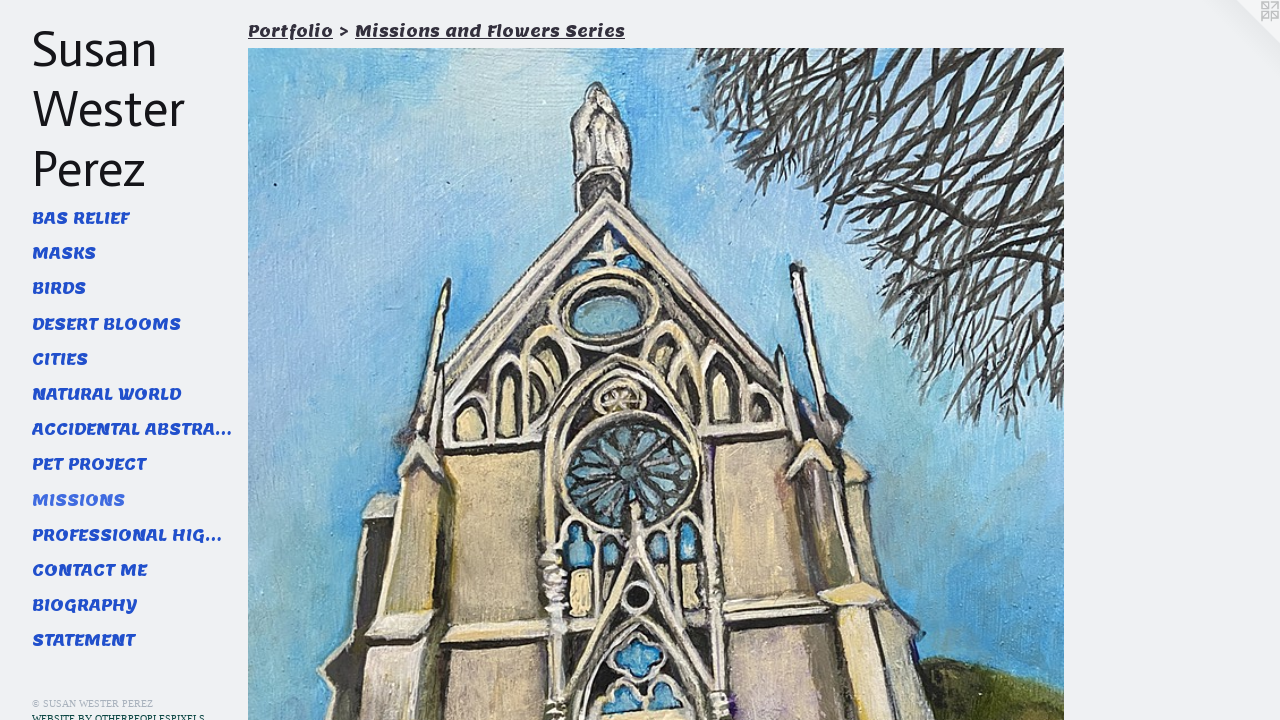

--- FILE ---
content_type: text/html;charset=utf-8
request_url: https://susanwesterperez.com/artwork/5231381-Loretto%20Santa%20Fe.html
body_size: 3957
content:
<!doctype html><html class="no-js a-image mobile-title-align--center has-mobile-menu-icon--left p-artwork has-page-nav l-detailed mobile-menu-align--center has-wall-text "><head><meta charset="utf-8" /><meta content="IE=edge" http-equiv="X-UA-Compatible" /><meta http-equiv="X-OPP-Site-Id" content="4734" /><meta http-equiv="X-OPP-Revision" content="1802" /><meta http-equiv="X-OPP-Locke-Environment" content="production" /><meta http-equiv="X-OPP-Locke-Release" content="v0.0.141" /><title>Susan Wester Perez</title><link rel="canonical" href="https://susanwesterperez.com/artwork/5231381-Loretto%20Santa%20Fe.html" /><meta content="website" property="og:type" /><meta property="og:url" content="https://susanwesterperez.com/artwork/5231381-Loretto%20Santa%20Fe.html" /><meta property="og:title" content="Loretto Santa Fe" /><meta content="width=device-width, initial-scale=1" name="viewport" /><link type="text/css" rel="stylesheet" href="//cdnjs.cloudflare.com/ajax/libs/normalize/3.0.2/normalize.min.css" /><link type="text/css" rel="stylesheet" media="only all" href="//maxcdn.bootstrapcdn.com/font-awesome/4.3.0/css/font-awesome.min.css" /><link type="text/css" rel="stylesheet" media="not all and (min-device-width: 600px) and (min-device-height: 600px)" href="/release/locke/production/v0.0.141/css/small.css" /><link type="text/css" rel="stylesheet" media="only all and (min-device-width: 600px) and (min-device-height: 600px)" href="/release/locke/production/v0.0.141/css/large-detailed.css" /><link type="text/css" rel="stylesheet" media="not all and (min-device-width: 600px) and (min-device-height: 600px)" href="/r17689552500000001802/css/small-site.css" /><link type="text/css" rel="stylesheet" media="only all and (min-device-width: 600px) and (min-device-height: 600px)" href="/r17689552500000001802/css/large-site.css" /><link type="text/css" rel="stylesheet" media="only all and (min-device-width: 600px) and (min-device-height: 600px)" href="//fonts.googleapis.com/css?family=Actor:400" /><link type="text/css" rel="stylesheet" media="only all and (min-device-width: 600px) and (min-device-height: 600px)" href="//fonts.googleapis.com/css?family=Lemon" /><link type="text/css" rel="stylesheet" media="not all and (min-device-width: 600px) and (min-device-height: 600px)" href="//fonts.googleapis.com/css?family=Lemon&amp;text=MENUHomePrtflisna%20ghCcBpyS" /><link type="text/css" rel="stylesheet" media="not all and (min-device-width: 600px) and (min-device-height: 600px)" href="//fonts.googleapis.com/css?family=Actor:400&amp;text=Susan%20WetrPz" /><script>window.OPP = window.OPP || {};
OPP.modernMQ = 'only all';
OPP.smallMQ = 'not all and (min-device-width: 600px) and (min-device-height: 600px)';
OPP.largeMQ = 'only all and (min-device-width: 600px) and (min-device-height: 600px)';
OPP.downURI = '/x/7/3/4/4734/.down';
OPP.gracePeriodURI = '/x/7/3/4/4734/.grace_period';
OPP.imgL = function (img) {
  !window.lazySizes && img.onerror();
};
OPP.imgE = function (img) {
  img.onerror = img.onload = null;
  img.src = img.getAttribute('data-src');
  //img.srcset = img.getAttribute('data-srcset');
};</script><script src="/release/locke/production/v0.0.141/js/modernizr.js"></script><script src="/release/locke/production/v0.0.141/js/masonry.js"></script><script src="/release/locke/production/v0.0.141/js/respimage.js"></script><script src="/release/locke/production/v0.0.141/js/ls.aspectratio.js"></script><script src="/release/locke/production/v0.0.141/js/lazysizes.js"></script><script src="/release/locke/production/v0.0.141/js/large.js"></script><script src="/release/locke/production/v0.0.141/js/hammer.js"></script><script>if (!Modernizr.mq('only all')) { document.write('<link type="text/css" rel="stylesheet" href="/release/locke/production/v0.0.141/css/minimal.css">') }</script><style>.media-max-width {
  display: block;
}

@media (min-height: 3557px) {

  .media-max-width {
    max-width: 4032.0px;
  }

}

@media (max-height: 3557px) {

  .media-max-width {
    max-width: 113.3333333333333vh;
  }

}</style><script>(function(i,s,o,g,r,a,m){i['GoogleAnalyticsObject']=r;i[r]=i[r]||function(){
(i[r].q=i[r].q||[]).push(arguments)},i[r].l=1*new Date();a=s.createElement(o),
m=s.getElementsByTagName(o)[0];a.async=1;a.src=g;m.parentNode.insertBefore(a,m)
})(window,document,'script','//www.google-analytics.com/analytics.js','ga');
ga('create', 'UA-3613310-1', 'auto');
ga('send', 'pageview');</script></head><body><header id="header"><a class=" site-title" href="/home.html"><span class=" site-title-text u-break-word">Susan Wester Perez</span><div class=" site-title-media"></div></a><a id="mobile-menu-icon" class="mobile-menu-icon hidden--no-js hidden--large"><svg viewBox="0 0 21 17" width="21" height="17" fill="currentColor"><rect x="0" y="0" width="21" height="3" rx="0"></rect><rect x="0" y="7" width="21" height="3" rx="0"></rect><rect x="0" y="14" width="21" height="3" rx="0"></rect></svg></a></header><nav class=" hidden--large"><ul class=" site-nav"><li class="nav-item nav-home "><a class="nav-link " href="/home.html">Home</a></li><li class="nav-item expanded nav-museum "><a class="nav-link " href="/section/32008.html">Portfolio</a><ul><li class="nav-gallery nav-item expanded "><a class="nav-link " href="/section/541591-Bas%20Relief.html">Bas Relief</a></li><li class="nav-gallery nav-item expanded "><a class="nav-link " href="/section/528027-Masks.html">Masks</a></li><li class="nav-gallery nav-item expanded "><a class="nav-link " href="/section/523020-Birds.html">Birds</a></li><li class="nav-gallery nav-item expanded "><a class="nav-link " href="/section/491860-Desert%20Blooms.html">Desert Blooms</a></li><li class="nav-gallery nav-item expanded "><a class="nav-link " href="/section/510222-Cities.html">Cities</a></li><li class="nav-gallery nav-item expanded "><a class="nav-link " href="/section/510230-The%20Natural%20World.html">Natural World</a></li><li class="nav-gallery nav-item expanded "><a class="nav-link " href="/section/510221-Accidental%20Abstractions.html">Accidental Abstractions</a></li><li class="nav-gallery nav-item expanded "><a class="nav-link " href="/section/510228-Pet%20Project%3b%20Commissioned%20Work.html">Pet Project</a></li><li class="nav-gallery nav-item expanded "><a class="selected nav-link " href="/section/42110-Missions%20and%20Flowers%20Series.html">Missions</a></li></ul></li><li class="nav-news nav-item "><a class="nav-link " href="/news.html">Professional Highlights</a></li><li class="nav-item nav-contact "><a class="nav-link " href="/contact.html">Contact Me</a></li><li class="nav-flex1 nav-item "><a class="nav-link " href="/page/1-Biography%20of%20Susan%20Wester%20Perez.html">Biography</a></li><li class="nav-flex2 nav-item "><a class="nav-link " href="/page/2-Artist%20Statement.html">Statement</a></li></ul></nav><div class=" content"><nav class=" hidden--small" id="nav"><header><a class=" site-title" href="/home.html"><span class=" site-title-text u-break-word">Susan Wester Perez</span><div class=" site-title-media"></div></a></header><ul class=" site-nav"><li class="nav-item nav-home "><a class="nav-link " href="/home.html">Home</a></li><li class="nav-item expanded nav-museum "><a class="nav-link " href="/section/32008.html">Portfolio</a><ul><li class="nav-gallery nav-item expanded "><a class="nav-link " href="/section/541591-Bas%20Relief.html">Bas Relief</a></li><li class="nav-gallery nav-item expanded "><a class="nav-link " href="/section/528027-Masks.html">Masks</a></li><li class="nav-gallery nav-item expanded "><a class="nav-link " href="/section/523020-Birds.html">Birds</a></li><li class="nav-gallery nav-item expanded "><a class="nav-link " href="/section/491860-Desert%20Blooms.html">Desert Blooms</a></li><li class="nav-gallery nav-item expanded "><a class="nav-link " href="/section/510222-Cities.html">Cities</a></li><li class="nav-gallery nav-item expanded "><a class="nav-link " href="/section/510230-The%20Natural%20World.html">Natural World</a></li><li class="nav-gallery nav-item expanded "><a class="nav-link " href="/section/510221-Accidental%20Abstractions.html">Accidental Abstractions</a></li><li class="nav-gallery nav-item expanded "><a class="nav-link " href="/section/510228-Pet%20Project%3b%20Commissioned%20Work.html">Pet Project</a></li><li class="nav-gallery nav-item expanded "><a class="selected nav-link " href="/section/42110-Missions%20and%20Flowers%20Series.html">Missions</a></li></ul></li><li class="nav-news nav-item "><a class="nav-link " href="/news.html">Professional Highlights</a></li><li class="nav-item nav-contact "><a class="nav-link " href="/contact.html">Contact Me</a></li><li class="nav-flex1 nav-item "><a class="nav-link " href="/page/1-Biography%20of%20Susan%20Wester%20Perez.html">Biography</a></li><li class="nav-flex2 nav-item "><a class="nav-link " href="/page/2-Artist%20Statement.html">Statement</a></li></ul><footer><div class=" copyright">© SUSAN WESTER PEREZ</div><div class=" credit"><a href="http://otherpeoplespixels.com/ref/susanwesterperez.com" target="_blank">Website by OtherPeoplesPixels</a></div></footer></nav><main id="main"><a class=" logo hidden--small" href="http://otherpeoplespixels.com/ref/susanwesterperez.com" title="Website by OtherPeoplesPixels" target="_blank"></a><div class=" page clearfix media-max-width"><h1 class="parent-title title"><a href="/section/32008.html" class="root title-segment hidden--small">Portfolio</a><span class=" title-sep hidden--small"> &gt; </span><a class=" title-segment" href="/section/42110-Missions%20and%20Flowers%20Series.html">Missions and Flowers Series</a></h1><div class=" media-and-info"><div class=" page-media-wrapper media"><a class=" page-media u-spaceball" title="Loretto Santa Fe" href="/artwork/5165894-Stopping%20by%20Socorro%20Mission%20%28SOLD%29.html" id="media"><img data-aspectratio="4032/3024" class="u-img " alt="Loretto Santa Fe" src="//img-cache.oppcdn.com/fixed/4734/assets/b8Rk2n6JV6ojhall.jpg" srcset="//img-cache.oppcdn.com/img/v1.0/s:4734/t:QkxBTksrVEVYVCtIRVJF/p:12/g:tl/o:2.5/a:50/q:90/4032x3024-b8Rk2n6JV6ojhall.jpg/4032x3024/011d26d00ea1f977fd83c524ffc45153.jpg 4032w,
//img-cache.oppcdn.com/img/v1.0/s:4734/t:QkxBTksrVEVYVCtIRVJF/p:12/g:tl/o:2.5/a:50/q:90/2520x1220-b8Rk2n6JV6ojhall.jpg/1626x1220/5afc1cea3134324c2d76b06428e9ab61.jpg 1626w,
//img-cache.oppcdn.com/img/v1.0/s:4734/t:QkxBTksrVEVYVCtIRVJF/p:12/g:tl/o:2.5/a:50/q:90/1640x830-b8Rk2n6JV6ojhall.jpg/1106x830/02972c5bca3ca774d5a28db0a66107c7.jpg 1106w,
//img-cache.oppcdn.com/img/v1.0/s:4734/t:QkxBTksrVEVYVCtIRVJF/p:12/g:tl/o:2.5/a:50/q:90/984x4096-b8Rk2n6JV6ojhall.jpg/984x738/8baa1f8eef8eed6517ad440de4ca30dc.jpg 984w,
//img-cache.oppcdn.com/img/v1.0/s:4734/t:QkxBTksrVEVYVCtIRVJF/p:12/g:tl/o:2.5/a:50/q:90/1400x720-b8Rk2n6JV6ojhall.jpg/960x720/ae00b9c286c60501cecb23f9caa9170c.jpg 960w,
//img-cache.oppcdn.com/img/v1.0/s:4734/t:QkxBTksrVEVYVCtIRVJF/p:12/g:tl/o:2.5/a:50/q:90/984x588-b8Rk2n6JV6ojhall.jpg/784x588/08a93e692524b7e6beda30b74323bd3b.jpg 784w,
//img-cache.oppcdn.com/fixed/4734/assets/b8Rk2n6JV6ojhall.jpg 640w" sizes="(max-device-width: 599px) 100vw,
(max-device-height: 599px) 100vw,
(max-width: 640px) 640px,
(max-height: 480px) 640px,
(max-width: 784px) 784px,
(max-height: 588px) 784px,
(max-width: 960px) 960px,
(max-height: 720px) 960px,
(max-width: 984px) 984px,
(max-height: 738px) 984px,
(max-width: 1106px) 1106px,
(max-height: 830px) 1106px,
(max-width: 1626px) 1626px,
(max-height: 1220px) 1626px,
4032px" /></a><a class=" zoom-corner" style="display: none" id="zoom-corner"><span class=" zoom-icon fa fa-search-plus"></span></a><div class="share-buttons a2a_kit social-icons hidden--small" data-a2a-title="Loretto Santa Fe" data-a2a-url="https://susanwesterperez.com/artwork/5231381-Loretto%20Santa%20Fe.html"><a class="u-img-link a2a_button_facebook share-button "><span class="facebook social-icon fa-facebook fa "></span></a><a class="u-img-link share-button a2a_button_twitter "><span class="twitter fa-twitter social-icon fa "></span></a><a class="u-img-link share-button a2a_button_linkedin "><span class="linkedin social-icon fa-linkedin fa "></span></a><a class="a2a_button_google_plus u-img-link share-button "><span class="googleplus fa-google-plus social-icon fa "></span></a><a class="u-img-link a2a_button_pinterest share-button "><span class="fa-pinterest social-icon pinterest fa "></span></a><a class="u-img-link a2a_button_tumblr share-button "><span class="fa-tumblr social-icon tumblr fa "></span></a><a target="_blank" class="u-img-link share-button a2a_dd " href="https://www.addtoany.com/share_save"><span class="social-icon share fa-plus fa "></span></a></div></div><div class=" info border-color"><div class=" wall-text border-color"><div class=" wt-item wt-title">Loretto Santa Fe</div><div class=" wt-item wt-media">Acrylic on wood</div><div class=" wt-item wt-dimensions">11" X 14" </div><div class=" wt-item wt-date">2024</div><div class=" wt-item wt-price"><a class=" button" href="https://www.paypal.com/cgi-bin/webscr?amount=300.00&amp;bn=PP-BuyNowBF&amp;business=susanperez8%40yahoo.com&amp;cancel_return=%2Fartwork%2F5231381-Loretto%2520Santa%2520Fe.html&amp;charset=ISO&amp;cmd=_xclick&amp;currency_code=USD&amp;item_name=Santa%20Fe%20Loretto&amp;item_number=Loretto%20Santa%20Fe&amp;return=%2Fartwork%2F5231381-Loretto%2520Santa%2520Fe.html" rel="nofollow">$300</a></div></div><div class=" page-nav hidden--small border-color clearfix"><a class=" prev" id="artwork-prev" href="/artwork/5231382-Ysleta%20with%20Bee.html">&lt; <span class=" m-hover-show">previous</span></a> <a class=" next" id="artwork-next" href="/artwork/5165894-Stopping%20by%20Socorro%20Mission%20%28SOLD%29.html"><span class=" m-hover-show">next</span> &gt;</a></div></div></div><div class="share-buttons a2a_kit social-icons hidden--large" data-a2a-title="Loretto Santa Fe" data-a2a-url="https://susanwesterperez.com/artwork/5231381-Loretto%20Santa%20Fe.html"><a class="u-img-link a2a_button_facebook share-button "><span class="facebook social-icon fa-facebook fa "></span></a><a class="u-img-link share-button a2a_button_twitter "><span class="twitter fa-twitter social-icon fa "></span></a><a class="u-img-link share-button a2a_button_linkedin "><span class="linkedin social-icon fa-linkedin fa "></span></a><a class="a2a_button_google_plus u-img-link share-button "><span class="googleplus fa-google-plus social-icon fa "></span></a><a class="u-img-link a2a_button_pinterest share-button "><span class="fa-pinterest social-icon pinterest fa "></span></a><a class="u-img-link a2a_button_tumblr share-button "><span class="fa-tumblr social-icon tumblr fa "></span></a><a target="_blank" class="u-img-link share-button a2a_dd " href="https://www.addtoany.com/share_save"><span class="social-icon share fa-plus fa "></span></a></div></div></main></div><footer><div class=" copyright">© SUSAN WESTER PEREZ</div><div class=" credit"><a href="http://otherpeoplespixels.com/ref/susanwesterperez.com" target="_blank">Website by OtherPeoplesPixels</a></div></footer><div class=" modal zoom-modal" style="display: none" id="zoom-modal"><style>@media (min-aspect-ratio: 4/3) {

  .zoom-media {
    width: auto;
    max-height: 3024px;
    height: 100%;
  }

}

@media (max-aspect-ratio: 4/3) {

  .zoom-media {
    height: auto;
    max-width: 4032px;
    width: 100%;
  }

}
@supports (object-fit: contain) {
  img.zoom-media {
    object-fit: contain;
    width: 100%;
    height: 100%;
    max-width: 4032px;
    max-height: 3024px;
  }
}</style><div class=" zoom-media-wrapper u-spaceball"><img onerror="OPP.imgE(this);" onload="OPP.imgL(this);" data-src="//img-cache.oppcdn.com/fixed/4734/assets/b8Rk2n6JV6ojhall.jpg" data-srcset="//img-cache.oppcdn.com/img/v1.0/s:4734/t:QkxBTksrVEVYVCtIRVJF/p:12/g:tl/o:2.5/a:50/q:90/4032x3024-b8Rk2n6JV6ojhall.jpg/4032x3024/011d26d00ea1f977fd83c524ffc45153.jpg 4032w,
//img-cache.oppcdn.com/img/v1.0/s:4734/t:QkxBTksrVEVYVCtIRVJF/p:12/g:tl/o:2.5/a:50/q:90/2520x1220-b8Rk2n6JV6ojhall.jpg/1626x1220/5afc1cea3134324c2d76b06428e9ab61.jpg 1626w,
//img-cache.oppcdn.com/img/v1.0/s:4734/t:QkxBTksrVEVYVCtIRVJF/p:12/g:tl/o:2.5/a:50/q:90/1640x830-b8Rk2n6JV6ojhall.jpg/1106x830/02972c5bca3ca774d5a28db0a66107c7.jpg 1106w,
//img-cache.oppcdn.com/img/v1.0/s:4734/t:QkxBTksrVEVYVCtIRVJF/p:12/g:tl/o:2.5/a:50/q:90/984x4096-b8Rk2n6JV6ojhall.jpg/984x738/8baa1f8eef8eed6517ad440de4ca30dc.jpg 984w,
//img-cache.oppcdn.com/img/v1.0/s:4734/t:QkxBTksrVEVYVCtIRVJF/p:12/g:tl/o:2.5/a:50/q:90/1400x720-b8Rk2n6JV6ojhall.jpg/960x720/ae00b9c286c60501cecb23f9caa9170c.jpg 960w,
//img-cache.oppcdn.com/img/v1.0/s:4734/t:QkxBTksrVEVYVCtIRVJF/p:12/g:tl/o:2.5/a:50/q:90/984x588-b8Rk2n6JV6ojhall.jpg/784x588/08a93e692524b7e6beda30b74323bd3b.jpg 784w,
//img-cache.oppcdn.com/fixed/4734/assets/b8Rk2n6JV6ojhall.jpg 640w" data-sizes="(max-device-width: 599px) 100vw,
(max-device-height: 599px) 100vw,
(max-width: 640px) 640px,
(max-height: 480px) 640px,
(max-width: 784px) 784px,
(max-height: 588px) 784px,
(max-width: 960px) 960px,
(max-height: 720px) 960px,
(max-width: 984px) 984px,
(max-height: 738px) 984px,
(max-width: 1106px) 1106px,
(max-height: 830px) 1106px,
(max-width: 1626px) 1626px,
(max-height: 1220px) 1626px,
4032px" class="zoom-media lazyload hidden--no-js " alt="Loretto Santa Fe" /><noscript><img class="zoom-media " alt="Loretto Santa Fe" src="//img-cache.oppcdn.com/fixed/4734/assets/b8Rk2n6JV6ojhall.jpg" /></noscript></div></div><div class=" offline"></div><script src="/release/locke/production/v0.0.141/js/small.js"></script><script src="/release/locke/production/v0.0.141/js/artwork.js"></script><script>var a2a_config = a2a_config || {};a2a_config.prioritize = ['facebook','twitter','linkedin','googleplus','pinterest','instagram','tumblr','share'];a2a_config.onclick = 1;(function(){  var a = document.createElement('script');  a.type = 'text/javascript'; a.async = true;  a.src = '//static.addtoany.com/menu/page.js';  document.getElementsByTagName('head')[0].appendChild(a);})();</script><script>window.oppa=window.oppa||function(){(oppa.q=oppa.q||[]).push(arguments)};oppa('config','pathname','production/v0.0.141/4734');oppa('set','g','true');oppa('set','l','detailed');oppa('set','p','artwork');oppa('set','a','image');oppa('rect','m','media','main');oppa('send');</script><script async="" src="/release/locke/production/v0.0.141/js/analytics.js"></script><script src="https://otherpeoplespixels.com/static/enable-preview.js"></script></body></html>

--- FILE ---
content_type: text/css;charset=utf-8
request_url: https://susanwesterperez.com/r17689552500000001802/css/large-site.css
body_size: 499
content:
body {
  background-color: #EFF1F3;
  font-weight: normal;
  font-style: normal;
  font-family: "Georgia", serif;
}

body {
  color: #110202;
}

main a {
  color: #0A4542;
}

main a:hover {
  text-decoration: underline;
  color: #10726d;
}

main a:visited {
  color: #10726d;
}

.site-title, .mobile-menu-icon {
  color: #151519;
}

.site-nav, .mobile-menu-link, nav:before, nav:after {
  color: #2150CC;
}

.site-nav a {
  color: #2150CC;
}

.site-nav a:hover {
  text-decoration: none;
  color: #406ce0;
}

.site-nav a:visited {
  color: #2150CC;
}

.site-nav a.selected {
  color: #406ce0;
}

.site-nav:hover a.selected {
  color: #2150CC;
}

footer {
  color: #A9B2BD;
}

footer a {
  color: #0A4542;
}

footer a:hover {
  text-decoration: underline;
  color: #10726d;
}

footer a:visited {
  color: #10726d;
}

.title, .news-item-title, .flex-page-title {
  color: #33303D;
}

.title a {
  color: #33303D;
}

.title a:hover {
  text-decoration: none;
  color: #4b465a;
}

.title a:visited {
  color: #33303D;
}

.hr, .hr-before:before, .hr-after:after, .hr-before--small:before, .hr-before--large:before, .hr-after--small:after, .hr-after--large:after {
  border-top-color: #c81717;
}

.button {
  background: #0A4542;
  color: #EFF1F3;
}

.social-icon {
  background-color: #110202;
  color: #EFF1F3;
}

.welcome-modal {
  background-color: #D9CCD1;
}

.share-button .social-icon {
  color: #110202;
}

.site-title {
  font-family: "Actor", sans-serif;
  font-style: normal;
  font-weight: 400;
}

.site-nav {
  font-family: "Lemon", sans-serif;
  font-style: normal;
  font-weight: 400;
}

.section-title, .parent-title, .news-item-title, .link-name, .preview-placeholder, .preview-image, .flex-page-title {
  font-family: "Lemon", sans-serif;
  font-style: normal;
  font-weight: 400;
}

body {
  font-size: 16px;
}

.site-title {
  font-size: 50px;
}

.site-nav {
  font-size: 16px;
}

.title, .news-item-title, .link-name, .flex-page-title {
  font-size: 16px;
}

.border-color {
  border-color: hsla(0, 78.947365%, 3.72549%, 0.2);
}

.p-artwork .page-nav a {
  color: #110202;
}

.p-artwork .page-nav a:hover {
  text-decoration: none;
  color: #110202;
}

.p-artwork .page-nav a:visited {
  color: #110202;
}

.wordy {
  text-align: left;
}

--- FILE ---
content_type: text/css;charset=utf-8
request_url: https://susanwesterperez.com/r17689552500000001802/css/small-site.css
body_size: 375
content:
body {
  background-color: #EFF1F3;
  font-weight: normal;
  font-style: normal;
  font-family: "Georgia", serif;
}

body {
  color: #110202;
}

main a {
  color: #0A4542;
}

main a:hover {
  text-decoration: underline;
  color: #10726d;
}

main a:visited {
  color: #10726d;
}

.site-title, .mobile-menu-icon {
  color: #151519;
}

.site-nav, .mobile-menu-link, nav:before, nav:after {
  color: #2150CC;
}

.site-nav a {
  color: #2150CC;
}

.site-nav a:hover {
  text-decoration: none;
  color: #406ce0;
}

.site-nav a:visited {
  color: #2150CC;
}

.site-nav a.selected {
  color: #406ce0;
}

.site-nav:hover a.selected {
  color: #2150CC;
}

footer {
  color: #A9B2BD;
}

footer a {
  color: #0A4542;
}

footer a:hover {
  text-decoration: underline;
  color: #10726d;
}

footer a:visited {
  color: #10726d;
}

.title, .news-item-title, .flex-page-title {
  color: #33303D;
}

.title a {
  color: #33303D;
}

.title a:hover {
  text-decoration: none;
  color: #4b465a;
}

.title a:visited {
  color: #33303D;
}

.hr, .hr-before:before, .hr-after:after, .hr-before--small:before, .hr-before--large:before, .hr-after--small:after, .hr-after--large:after {
  border-top-color: #c81717;
}

.button {
  background: #0A4542;
  color: #EFF1F3;
}

.social-icon {
  background-color: #110202;
  color: #EFF1F3;
}

.welcome-modal {
  background-color: #D9CCD1;
}

.site-title {
  font-family: "Actor", sans-serif;
  font-style: normal;
  font-weight: 400;
}

nav {
  font-family: "Lemon", sans-serif;
  font-style: normal;
  font-weight: 400;
}

.wordy {
  text-align: left;
}

.site-title {
  font-size: 2.125rem;
}

footer .credit a {
  color: #110202;
}

--- FILE ---
content_type: text/css; charset=utf-8
request_url: https://fonts.googleapis.com/css?family=Lemon&text=MENUHomePrtflisna%20ghCcBpyS
body_size: -400
content:
@font-face {
  font-family: 'Lemon';
  font-style: normal;
  font-weight: 400;
  src: url(https://fonts.gstatic.com/l/font?kit=HI_EiYEVKqRMq0jESZPAQqWGvtf2f4Oe-pd8kwnfaWK0zKcnJBNyHOvt0kQ&skey=5c2dd175e2a15bb6&v=v19) format('woff2');
}


--- FILE ---
content_type: text/css; charset=utf-8
request_url: https://fonts.googleapis.com/css?family=Actor:400&text=Susan%20WetrPz
body_size: -472
content:
@font-face {
  font-family: 'Actor';
  font-style: normal;
  font-weight: 400;
  src: url(https://fonts.gstatic.com/l/font?kit=wEOzEBbCkc5cO3ehXy4tUegD9BpM3tKqL4O-3LYu&skey=68222b0e89da6199&v=v18) format('woff2');
}
